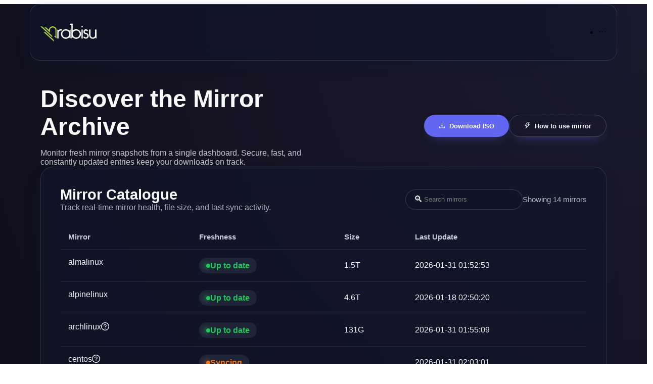

--- FILE ---
content_type: text/html
request_url: http://mirror.rabisu.com/gnualpha/gnubik/
body_size: 543
content:
<!doctype html><html lang="en"><head><meta charset="utf-8"><meta name="viewport" content="width=device-width,initial-scale=1,shrink-to-fit=no"><meta name="theme-color" content="#000000"><link rel="manifest" href="/manifest.json"><link rel="shortcut icon" href="/favicon.ico"><title>Rabisu Mirror</title><script defer="defer" src="/static/js/main.b9706778.js"></script><link href="/static/css/main.744b3af4.css" rel="stylesheet"></head><body><noscript>You need to enable JavaScript to run this app.</noscript><div id="root"></div></body></html>